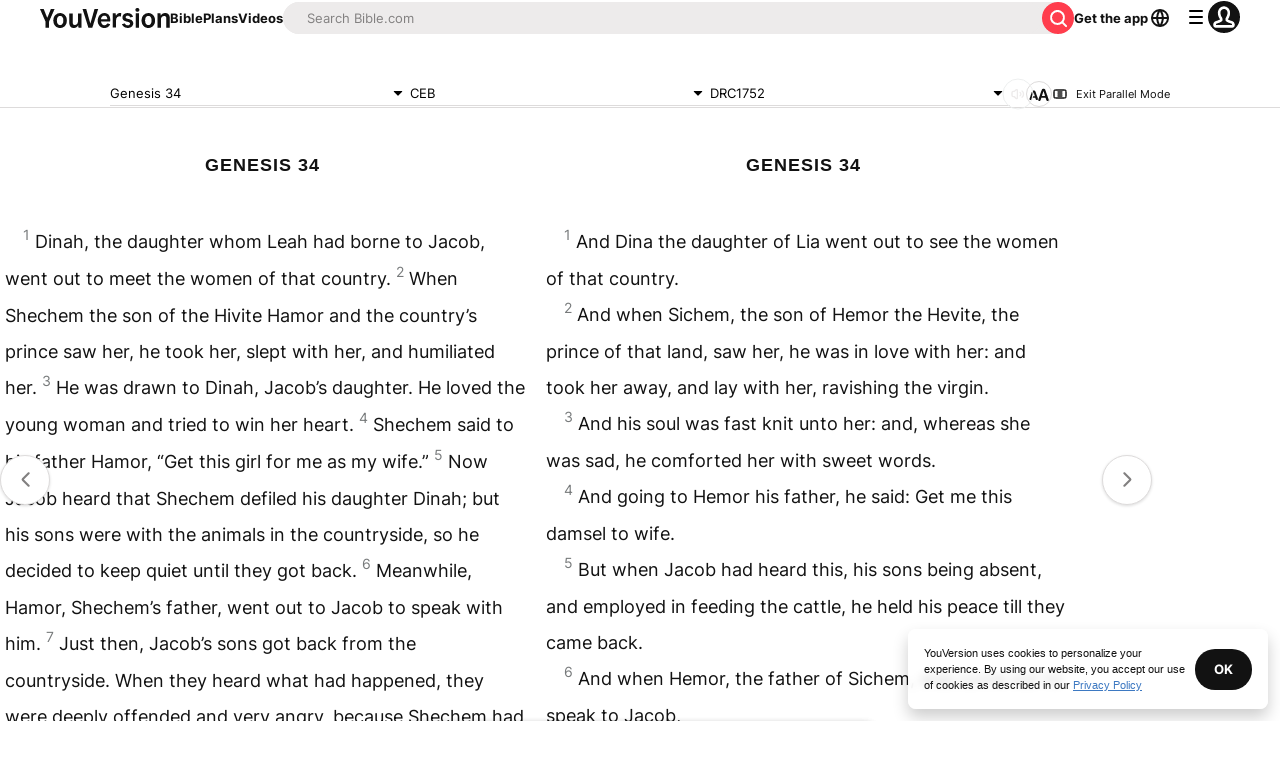

--- FILE ---
content_type: text/javascript; charset=utf-8
request_url: https://app.link/_r?sdk=web2.86.5&branch_key=key_live_jpmoQCKshT4dmEI1OZyuGmlmjffQNTlA&callback=branch_callback__0
body_size: 71
content:
/**/ typeof branch_callback__0 === 'function' && branch_callback__0("1542498173986830498");